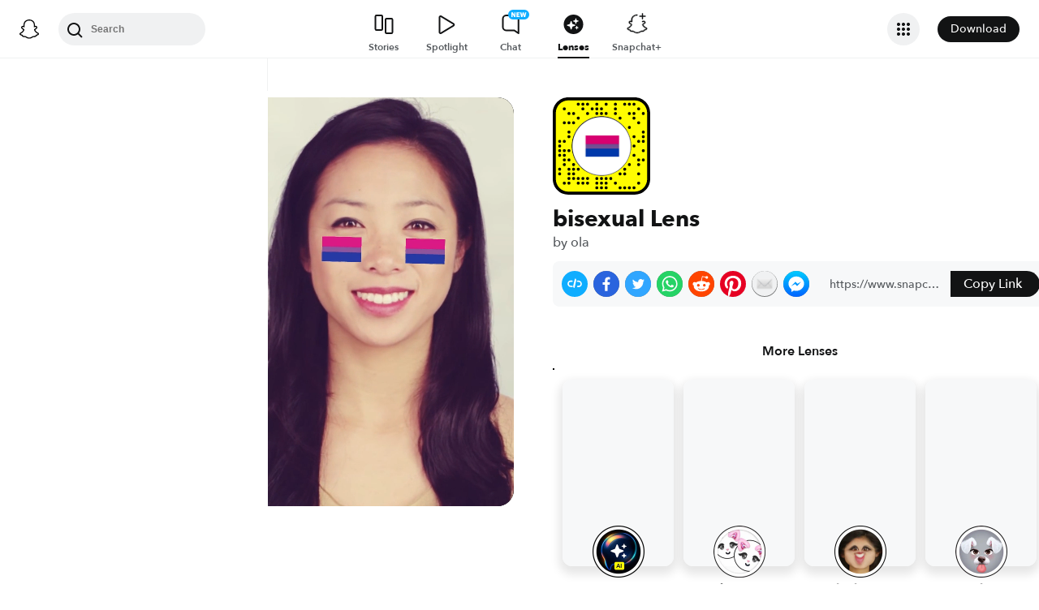

--- FILE ---
content_type: image/svg+xml
request_url: https://app.snapchat.com/web/deeplink/snapcode?data=f1dd2e10a15642719a68ba6163cf03ec&version=1&type=svg
body_size: 19007
content:
<?xml version="1.0" encoding="UTF-8" standalone="no"?>
<svg xmlns:xlink="http://www.w3.org/1999/xlink" height="320" version="1.1" viewBox="0 0 320 320" width="320" xmlns="http://www.w3.org/2000/svg">
  <defs>
    <rect height="320" id="rect" rx="51.2" width="320" x="0" y="0"/>
    <clipPath id="clip">
      <use xlink:href="#rect"/>
    </clipPath>
  </defs>
  <image clip-path="url(#clip)" height="62.0%" width="62.0%" x="61.25" xlink:href="[data-uri]" y="61.25"/>
  <path d="M60,160C60,104.78,104.78,60,160,60L160,60C215.22,60,260,104.78,260,160L260,160C260,215.22,215.22,260,160,260L160,260C104.78,260,60,215.22,60,160L60,160M0,268.8C0,297.07,22.93,320,51.2,320L268.8,320C297.07,320,320,297.07,320,268.8L320,51.2C320,22.93,297.07,0,268.8,0L51.2,0C22.93,0,0,22.93,0,51.2L0,268.8" fill="#000000"/>
  <path d="M10,51.2C10,28.45,28.45,10,51.2,10L268.8,10C291.55,10,310,28.45,310,51.2L310,268.8C310,291.55,291.55,310,268.8,310L51.2,310C28.45,310,10,291.55,10,268.8L10,51.2M83.68,17.63A5,5,0,0,0,83.68,27.63A5,5,0,0,0,83.68,17.63M98.95,17.63A5,5,0,0,0,98.95,27.63A5,5,0,0,0,98.95,17.63M114.21,17.63A5,5,0,0,0,114.21,27.63A5,5,0,0,0,114.21,17.63M144.74,17.63A5,5,0,0,0,144.74,27.63A5,5,0,0,0,144.74,17.63M175.26,17.63A5,5,0,0,0,175.26,27.63A5,5,0,0,0,175.26,17.63M205.79,17.63A5,5,0,0,0,205.79,27.63A5,5,0,0,0,205.79,17.63M236.32,17.63A5,5,0,0,0,236.32,27.63A5,5,0,0,0,236.32,17.63M251.58,17.63A5,5,0,0,0,251.58,27.63A5,5,0,0,0,251.58,17.63M266.84,17.63A5,5,0,0,0,266.84,27.63A5,5,0,0,0,266.84,17.63M37.89,32.89A5,5,0,0,0,37.89,42.89A5,5,0,0,0,37.89,32.89M98.95,32.89A5,5,0,0,0,98.95,42.89A5,5,0,0,0,98.95,32.89M129.47,32.89A5,5,0,0,0,129.47,42.89A5,5,0,0,0,129.47,32.89M144.74,32.89A5,5,0,0,0,144.74,42.89A5,5,0,0,0,144.74,32.89M160,32.89A5,5,0,0,0,160,42.89A5,5,0,0,0,160,32.89M205.79,32.89A5,5,0,0,0,205.79,42.89A5,5,0,0,0,205.79,32.89M282.11,32.89A5,5,0,0,0,282.11,42.89A5,5,0,0,0,282.11,32.89M53.16,48.16A5,5,0,0,0,53.16,58.16A5,5,0,0,0,53.16,48.16M68.42,48.16A5,5,0,0,0,68.42,58.16A5,5,0,0,0,68.42,48.16M114.21,48.16A5,5,0,0,0,114.21,58.16A5,5,0,0,0,114.21,48.16M144.74,48.16A5,5,0,0,0,144.74,58.16A5,5,0,0,0,144.74,48.16M160,48.16A5,5,0,0,0,160,58.16A5,5,0,0,0,160,48.16M175.26,48.16A5,5,0,0,0,175.26,58.16A5,5,0,0,0,175.26,48.16M205.79,48.16A5,5,0,0,0,205.79,58.16A5,5,0,0,0,205.79,48.16M251.58,48.16A5,5,0,0,0,251.58,58.16A5,5,0,0,0,251.58,48.16M266.84,48.16A5,5,0,0,0,266.84,58.16A5,5,0,0,0,266.84,48.16M297.37,48.16A5,5,0,0,0,297.37,58.16A5,5,0,0,0,297.37,48.16M83.68,63.42A5,5,0,0,0,83.68,73.42A5,5,0,0,0,83.68,63.42M221.05,63.42A5,5,0,0,0,221.05,73.42A5,5,0,0,0,221.05,63.42M266.84,63.42A5,5,0,0,0,266.84,73.42A5,5,0,0,0,266.84,63.42M37.89,78.68A5,5,0,0,0,37.89,88.68A5,5,0,0,0,37.89,78.68M53.16,78.68A5,5,0,0,0,53.16,88.68A5,5,0,0,0,53.16,78.68M68.42,78.68A5,5,0,0,0,68.42,88.68A5,5,0,0,0,68.42,78.68M282.11,78.68A5,5,0,0,0,282.11,88.68A5,5,0,0,0,282.11,78.68M251.58,93.95A5,5,0,0,0,251.58,103.95A5,5,0,0,0,251.58,93.95M53.16,109.21A5,5,0,0,0,53.16,119.21A5,5,0,0,0,53.16,109.21M297.37,109.21A5,5,0,0,0,297.37,119.21A5,5,0,0,0,297.37,109.21M53.16,124.47A5,5,0,0,0,53.16,134.47A5,5,0,0,0,53.16,124.47M266.84,124.47A5,5,0,0,0,266.84,134.47A5,5,0,0,0,266.84,124.47M297.37,124.47A5,5,0,0,0,297.37,134.47A5,5,0,0,0,297.37,124.47M22.63,139.74A5,5,0,0,0,22.63,149.74A5,5,0,0,0,22.63,139.74M37.89,139.74A5,5,0,0,0,37.89,149.74A5,5,0,0,0,37.89,139.74M282.11,139.74A5,5,0,0,0,282.11,149.74A5,5,0,0,0,282.11,139.74M297.37,139.74A5,5,0,0,0,297.37,149.74A5,5,0,0,0,297.37,139.74M22.63,155A5,5,0,0,0,22.63,165A5,5,0,0,0,22.63,155M266.84,155A5,5,0,0,0,266.84,165A5,5,0,0,0,266.84,155M22.63,170.26A5,5,0,0,0,22.63,180.26A5,5,0,0,0,22.63,170.26M37.89,170.26A5,5,0,0,0,37.89,180.26A5,5,0,0,0,37.89,170.26M53.16,170.26A5,5,0,0,0,53.16,180.26A5,5,0,0,0,53.16,170.26M297.37,170.26A5,5,0,0,0,297.37,180.26A5,5,0,0,0,297.37,170.26M22.63,185.53A5,5,0,0,0,22.63,195.53A5,5,0,0,0,22.63,185.53M37.89,185.53A5,5,0,0,0,37.89,195.53A5,5,0,0,0,37.89,185.53M266.84,185.53A5,5,0,0,0,266.84,195.53A5,5,0,0,0,266.84,185.53M37.89,200.79A5,5,0,0,0,37.89,210.79A5,5,0,0,0,37.89,200.79M53.16,200.79A5,5,0,0,0,53.16,210.79A5,5,0,0,0,53.16,200.79M282.11,200.79A5,5,0,0,0,282.11,210.79A5,5,0,0,0,282.11,200.79M297.37,200.79A5,5,0,0,0,297.37,210.79A5,5,0,0,0,297.37,200.79M37.89,216.05A5,5,0,0,0,37.89,226.05A5,5,0,0,0,37.89,216.05M68.42,216.05A5,5,0,0,0,68.42,226.05A5,5,0,0,0,68.42,216.05M251.58,216.05A5,5,0,0,0,251.58,226.05A5,5,0,0,0,251.58,216.05M282.11,216.05A5,5,0,0,0,282.11,226.05A5,5,0,0,0,282.11,216.05M22.63,231.32A5,5,0,0,0,22.63,241.32A5,5,0,0,0,22.63,231.32M53.16,231.32A5,5,0,0,0,53.16,241.32A5,5,0,0,0,53.16,231.32M68.42,231.32A5,5,0,0,0,68.42,241.32A5,5,0,0,0,68.42,231.32M83.68,231.32A5,5,0,0,0,83.68,241.32A5,5,0,0,0,83.68,231.32M236.32,231.32A5,5,0,0,0,236.32,241.32A5,5,0,0,0,236.32,231.32M22.63,246.58A5,5,0,0,0,22.63,256.58A5,5,0,0,0,22.63,246.58M53.16,246.58A5,5,0,0,0,53.16,256.58A5,5,0,0,0,53.16,246.58M68.42,246.58A5,5,0,0,0,68.42,256.58A5,5,0,0,0,68.42,246.58M221.05,246.58A5,5,0,0,0,221.05,256.58A5,5,0,0,0,221.05,246.58M236.32,246.58A5,5,0,0,0,236.32,256.58A5,5,0,0,0,236.32,246.58M282.11,246.58A5,5,0,0,0,282.11,256.58A5,5,0,0,0,282.11,246.58M53.16,261.84A5,5,0,0,0,53.16,271.84A5,5,0,0,0,53.16,261.84M68.42,261.84A5,5,0,0,0,68.42,271.84A5,5,0,0,0,68.42,261.84M83.68,261.84A5,5,0,0,0,83.68,271.84A5,5,0,0,0,83.68,261.84M98.95,261.84A5,5,0,0,0,98.95,271.84A5,5,0,0,0,98.95,261.84M114.21,261.84A5,5,0,0,0,114.21,271.84A5,5,0,0,0,114.21,261.84M144.74,261.84A5,5,0,0,0,144.74,271.84A5,5,0,0,0,144.74,261.84M160,261.84A5,5,0,0,0,160,271.84A5,5,0,0,0,160,261.84M175.26,261.84A5,5,0,0,0,175.26,271.84A5,5,0,0,0,175.26,261.84M190.53,261.84A5,5,0,0,0,190.53,271.84A5,5,0,0,0,190.53,261.84M37.89,277.11A5,5,0,0,0,37.89,287.11A5,5,0,0,0,37.89,277.11M53.16,277.11A5,5,0,0,0,53.16,287.11A5,5,0,0,0,53.16,277.11M83.68,277.11A5,5,0,0,0,83.68,287.11A5,5,0,0,0,83.68,277.11M98.95,277.11A5,5,0,0,0,98.95,287.11A5,5,0,0,0,98.95,277.11M114.21,277.11A5,5,0,0,0,114.21,287.11A5,5,0,0,0,114.21,277.11M144.74,277.11A5,5,0,0,0,144.74,287.11A5,5,0,0,0,144.74,277.11M160,277.11A5,5,0,0,0,160,287.11A5,5,0,0,0,160,277.11M175.26,277.11A5,5,0,0,0,175.26,287.11A5,5,0,0,0,175.26,277.11M205.79,277.11A5,5,0,0,0,205.79,287.11A5,5,0,0,0,205.79,277.11M282.11,277.11A5,5,0,0,0,282.11,287.11A5,5,0,0,0,282.11,277.11M144.74,292.37A5,5,0,0,0,144.74,302.37A5,5,0,0,0,144.74,292.37M160,292.37A5,5,0,0,0,160,302.37A5,5,0,0,0,160,292.37M175.26,292.37A5,5,0,0,0,175.26,302.37A5,5,0,0,0,175.26,292.37M221.05,292.37A5,5,0,0,0,221.05,302.37A5,5,0,0,0,221.05,292.37M236.32,292.37A5,5,0,0,0,236.32,302.37A5,5,0,0,0,236.32,292.37M251.58,292.37A5,5,0,0,0,251.58,302.37A5,5,0,0,0,251.58,292.37M266.84,292.37A5,5,0,0,0,266.84,302.37A5,5,0,0,0,266.84,292.37M62,160C62,214.12,105.88,258,160,258L160,258C214.12,258,258,214.12,258,160L258,160C258,105.88,214.12,62,160,62L160,62C105.88,62,62,105.88,62,160L62,160" fill="#FFFC00"/>
</svg>


--- FILE ---
content_type: application/javascript
request_url: https://lens.snapchat.com/_next/static/chunks/pages/%5Buuid%5D-3b4d6e35a43acac5.js
body_size: 898
content:
(self.webpackChunk_N_E=self.webpackChunk_N_E||[]).push([[5774],{17734:function(e,n,r){"use strict";r.r(n),r.d(n,{__N_SSP:function(){return w},default:function(){return _}});var o=r(95235),t=r(64878),i=r(57611),u=r(91157),c=r(2784),s=r(52005),l=r(90934),a=r(67351),f=r(54887),v=r(83458),d=r(52322);function g(e,n){var r=Object.keys(e);if(Object.getOwnPropertySymbols){var o=Object.getOwnPropertySymbols(e);n&&(o=o.filter(function(n){return Object.getOwnPropertyDescriptor(e,n).enumerable})),r.push.apply(r,o)}return r}function O(e){for(var n=1;n<arguments.length;n++){var r=null!=arguments[n]?arguments[n]:{};n%2?g(Object(r),!0).forEach(function(n){(0,o.Z)(e,n,r[n])}):Object.getOwnPropertyDescriptors?Object.defineProperties(e,Object.getOwnPropertyDescriptors(r)):g(Object(r)).forEach(function(n){Object.defineProperty(e,n,Object.getOwnPropertyDescriptor(r,n))})}return e}var p=function(e){(0,c.useEffect)(function(){var n,r;(0,i.incrementCountsByPageAndCountry)(f.m,l.j,1,null!==(n=null===(r=e.viewerInfo)||void 0===r?void 0:r.country)&&void 0!==n?n:"ZZ")},[null===(n=e.viewerInfo)||void 0===n?void 0:n.country]);var n,r,o=(0,u.useLocale)({defaultLocale:null===(r=e.viewerInfo)||void 0===r?void 0:r.locale,defaultMessages:e.messages,loadMessages:a.E,metricsPage:"lens_profile"}),s=o.locale,g=o.messages,p=o.changeLocale,w=(0,c.useMemo)(function(){var n;return O(O({},null!==(n=e.viewerInfo)&&void 0!==n?n:{}),{},{locale:s})},[e.viewerInfo,s]),_=(0,v.y)(e),b=O(O(O({},e),_),{},{serverSideConfigs:e.serverSideConfigs,localization:{direction:u.RTL_LOCALES.includes(s)?t.LanguageDirection.RTL:t.LanguageDirection.LTR}});return(0,d.jsx)(l.zu,O(O({},b),{},{messages:null!=g?g:e.messages,viewerInfo:w,changeLocale:p}))},w=!0,_=function(e){var n,r;return(0,d.jsx)(s.Z,{locale:null!==(n=null===(r=e.viewerInfo)||void 0===r?void 0:r.locale)&&void 0!==n?n:u.DEFAULT_LOCALE,messages:e.messages,children:(0,d.jsx)(p,O({},e))})}},34514:function(e,n,r){(window.__NEXT_P=window.__NEXT_P||[]).push(["/[uuid]",function(){return r(17734)}])}},function(e){var n=function(n){return e(e.s=n)};e.O(0,[4389,6307,1182,5016,2888,9774,179],function(){return n(55501),n(34514)}),_N_E=e.O()}]);
//# sourceMappingURL=[uuid]-3b4d6e35a43acac5.js.map